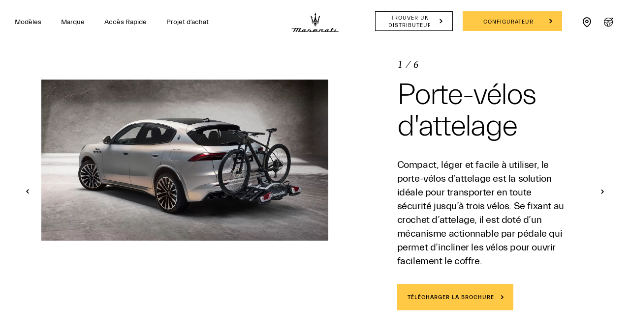

--- FILE ---
content_type: application/javascript;charset=UTF-8
request_url: https://wtl.maserati.com/wtl/countryStateProvDealers.jsp?countryCodes=178&zip=undefined&callback=jQuery2200798098813302887_1768972895168&_=1768972895169
body_size: 6082
content:
jQuery2200798098813302887_1768972895168([{"dealerList":[{"zip":"8852","country":"178","code":"69875","address":"ZURCHERSTRASSE 70","vendita":true,"lng":"+08.817849","city":"ALTENDORF","chatEnabled":false,"url":"https://www.maserati.com/ch/de/dealers/foitek-automobile","chatDealer":false,"assistenza":true,"stateProv":"SZ","eCommerceEnabled":false,"phone":"+41 55 451 01 01","emailAddr":"info@foitekautomobile.ch","name":"FOITEK AUTOMOBILE","fax":"+41 55 451 01 02","lat":"+47.193550","selected":false,"RemoteTD":false},{"zip":"2504","country":"178","code":"70188","address":"ORPUNDSTRASSE","vendita":true,"lng":"+07.283345","city":"BIEL","chatEnabled":false,"url":"https://www.maserati.com/ch/de/dealers/premium-automobile","chatDealer":false,"assistenza":true,"stateProv":"BE","eCommerceEnabled":false,"phone":"+41 323415757","emailAddr":"info@premiumautomobile.ch","name":"PREMIUM AUTOMOBILE AG","fax":"+41 323415759","lat":"+47.142570","selected":false,"RemoteTD":false},{"zip":"1206","country":"178","code":"70407","address":"BOULEVARD DES TRANCHÉES 50","vendita":true,"lng":"+06.154006","city":"GENÈVE","chatEnabled":false,"url":"https://www.maserati.com/ch/fr/dealers/car-avenue-geneve","chatDealer":false,"assistenza":true,"stateProv":"GE","eCommerceEnabled":false,"phone":"+41 22 909 88 89","emailAddr":"maserati.geneve@caravenue.com","name":"CAR AVENUE GENÈVE","fax":"+41","lat":"+46.197273","selected":false,"RemoteTD":false},{"zip":"6916","country":"178","code":"80975","address":"Via Grancia 4","vendita":false,"lng":"+08.925288","city":"GRANCIA","chatEnabled":false,"chatDealer":false,"assistenza":true,"stateProv":"TI","eCommerceEnabled":false,"phone":"+41","emailAddr":"ufficio@kessel.ch","name":"RACING CAR","fax":"+41","lat":"+45.964400","selected":false,"RemoteTD":false},{"zip":"3032","country":"178","code":"63675","address":"BERNSTRASSE 109 - 111","vendita":false,"lng":"+07.374837","city":"HINTERKAPPELEN","chatEnabled":false,"chatDealer":false,"assistenza":true,"stateProv":"BE","eCommerceEnabled":false,"phone":"+41 31 909 25 25","emailAddr":"info@nemeth.ch","name":"AUTOMOBILE NEMETH","fax":"+41 31 909 25 26","lat":"+46.968970","selected":false,"RemoteTD":false},{"zip":"6048","country":"178","code":"69868","address":"ALTSAGENSTRASSE 12","vendita":true,"lng":"+08.304682","city":"HORW","chatEnabled":false,"url":"https://www.maserati.com/ch/de/dealers/garage-limacher","chatDealer":false,"assistenza":true,"stateProv":"LU","eCommerceEnabled":false,"phone":"+41 41 340 60 70","emailAddr":"limacher.garage@bluewin.ch","name":"GARAGE LIMACHER","fax":"+41 41 340 67 27","lat":"+47.010536","selected":false,"RemoteTD":false},{"zip":"1723","country":"178","code":"70208","address":"Route de la Gruyère 4","vendita":false,"lng":"+07.160203","city":"MARLY","chatEnabled":false,"chatDealer":false,"assistenza":true,"stateProv":"FR","eCommerceEnabled":false,"phone":"+41 26 439 90 00","emailAddr":"office@garage-berset.ch","name":"GARAGE BERSET SA","fax":"+41 26 439 90 09","lat":"+46.776123","selected":false,"RemoteTD":false},{"zip":"8706","country":"178","code":"63752","address":"SEESTRASSE 1035","vendita":false,"lng":"+08.650780","city":"MEILEN","chatEnabled":false,"url":"https://www.maserati.com/ch/de/dealers/kraehenmann-autocenter","chatDealer":false,"assistenza":true,"stateProv":"ZH","eCommerceEnabled":false,"phone":"+41 44 793 21 00","emailAddr":"info@kraehenmannautocenter.ch","name":"KRAEHENMANN AUTOCENTER","fax":"+41 44 793 21 01","lat":"+47.266090","selected":false,"RemoteTD":false},{"zip":"9402","country":"178","code":"70171","address":"Rorschacher Strasse 89","vendita":true,"lng":"+09.447000","city":"MÖRSCHWIL","chatEnabled":false,"url":"https://www.maserati.com/ch/de/dealers/gargiulo-automobil-ag","chatDealer":false,"assistenza":true,"stateProv":"Sankt Gallen","eCommerceEnabled":false,"phone":"+41 718443070","emailAddr":"info@ga-ag.ch","name":"GARGIULO AUTOMOBIL AG","fax":"+41 718443079","lat":"+47.471000","selected":false,"RemoteTD":false},{"zip":"6916","country":"178","code":"80716","address":"VIA PIAN SCAIROLO 26","vendita":true,"lng":"+08.925363","city":"PAMBIO - NORANCO","chatEnabled":false,"url":"https://www.maserati.com/ch/it/dealers/loris-kessel-auto","chatDealer":false,"assistenza":true,"stateProv":"TI","eCommerceEnabled":false,"phone":"+41 91 980 41 91","emailAddr":"ufficio@loriskesselauto.ch","name":"LORIS KESSEL AUTO","fax":"+41 91 980 41 93","lat":"+45.964245","selected":false,"RemoteTD":false},{"zip":"4153","country":"178","code":"70008","address":"AUMATTSTRASSE 138","vendita":true,"lng":"+07.597780","city":"REINACH","chatEnabled":false,"url":"https://www.maserati.com/ch/de/dealers/aumatt-garage","chatDealer":false,"assistenza":true,"stateProv":"BL","eCommerceEnabled":false,"phone":"+41 0 61 717 95 95","emailAddr":"basel@bicollection.ch","name":"B.I. COLLECTION BS AG","fax":"+41","lat":"+47.490180","selected":false,"RemoteTD":false},{"zip":"1032","country":"178","code":"81097","address":"CHEMIN DES MESANGES 2","vendita":true,"lng":"+06.603721","city":"ROMANEL-SUR-LAUSANNE","chatEnabled":false,"chatDealer":false,"assistenza":true,"stateProv":"VD","eCommerceEnabled":false,"phone":"+41 216531233","emailAddr":"info@rebellion-motors.com","name":"REBELLION MOTORS SA","fax":"+41 216531394","lat":"+46.568188","selected":false,"RemoteTD":false},{"zip":"9063","country":"178","code":"70492","address":"SCHACHEN 654","vendita":false,"lng":"+09.341602","city":"STEIN","chatEnabled":false,"chatDealer":false,"assistenza":true,"stateProv":"AR","eCommerceEnabled":false,"phone":"+41 713685030","emailAddr":"info@leirer.ch","name":"SPORTGARAGE LEIRER","fax":"+41 713685031","lat":"+47.370070","selected":false,"RemoteTD":false},{"zip":"8048","country":"178","code":"70443","address":"Badenerstrasse 549","vendita":true,"lng":"+08.499670","city":"ZÜRICH","chatEnabled":false,"chatDealer":false,"assistenza":true,"stateProv":"ZH","eCommerceEnabled":false,"phone":"+41 582707777","emailAddr":"info@binelli-group.ch","name":"BINELLI AUTOMOBILE","fax":"+41","lat":"+47.383020","selected":false,"RemoteTD":false}],"descr":"Switzerland","stateProvList":[],"code":"178","orderCountryDealer":"0"}]);

--- FILE ---
content_type: image/svg+xml
request_url: https://www.maserati.com/etc.clientlibs/maserati/clientlibs/clientlib-vendorRedesign/resources/img/redesign_menu_logo_white.svg
body_size: 1492
content:
<svg width='139' height='30' xmlns='http://www.w3.org/2000/svg'><g fill='#FFF' fill-rule='nonzero'><path d='M133.218 15.169l-2.226.001.157-.277c.363-.642.744-.848 1.57-.848h1.136l-.637 1.124z'/><path d='M130.815 19.514l2.046-3.612h-2.226l-1.766 3.119c-.2.351-.471.494-.939.495l-5.41.002 2.188-3.864c.308-.544.425-.583 1.146-.583h.646c.632 0 .93-.15 1.18-.59l.301-.535-2.307.001.993-1.754-1.455.001c-.634 0-.931.148-1.179.585l-.661 1.169h-1.211l-.637 1.125h1.212l-2.239 3.952c-.198.35-.47.494-.936.494l-4.807.002 2.556-4.101h-1.765c-.412 0-.589.118-.847.388-.001-.296-.122-.388-.445-.388-.408 0-.816-.002-1.225-.001-2.008 0-3.13.545-4.003 1.944l-1.04 1.669c-.217.348-.488.49-.935.49l-3.097.001c-1.122 0-1.56-.141-1.685-.657-.134-.556.15-1.008 1.652-1.882l.85-.494c.396-.23.555-.35.503-.6-.048-.224-.202-.47-1.429-.47l-5.825.001c-.616 0-.903.144-1.182.59l-1.884 3.025c-.217.347-.488.488-.935.488h-9.35l.4-1.03h4.668c.921 0 1.303-.208 1.635-.895l.446-.921c.112-.231.206-.56.016-.81-.22-.292-.784-.446-1.632-.446h-4.483c-1.433 0-2.087.35-2.59 1.39l-.93 1.924c-.319.656-.823.788-1.534.788h-3.207l.202-.266c.635-.837.513-1.768-.334-2.554-.831-.772-1.935-1.045-2.913-1.283h-2.494l-1.715 2.752c-.715 1.148-1.493 1.35-2.864 1.35H64.32l2.557-4.103h-1.772c-.412 0-.589.118-.846.388-.002-.296-.123-.388-.446-.388-.406 0-.811-.002-1.218-.001-2.008 0-3.13.545-4.003 1.944l-1.04 1.669c-.219.35-.48.488-.935.488l-4.6-.002 3.9-6.257c.228-.366-.074-.813-.55-.813H37.106c-1.24 0-1.853.276-2.44 1.151l7.896.004-4.401 7.06h2.273l4.4-7.06 3.162.002-4.4 7.058h2.273l4.4-7.057h3.161L49.8 19.434c-.166.267-.327.639-.152.898.147.217.516.332 1.068.332h5.99c.293 0 .42-.084.602-.276.002.21.203.276.433.276h10.3c2.043 0 3.129-.524 4.007-1.933l1.357-2.177.14.023c1.623.271 2.446.8 2.516 1.614.029.334-.09.638-.344.879-.303.287-.768.453-1.277.455-1.037.003-1.453.356-1.856 1.14h8.72c.294 0 .42-.085.603-.277 0 .21.202.276.432.276h12.898c.87 0 1.248-.201 1.682-.898l1.51-2.424c.346-.552.773-.768 1.525-.768h2.274a8.293 8.293 0 00-1.14.826c-.43.389-.847.926-.923 1.62-.053.485.083.899.391 1.197.303.293.749.447 1.288.447h5.302c.294 0 .42-.084.602-.276.002.21.203.276.433.276h11.157c.293 0 .42-.084.602-.276.002.21.203.276.433.276h16.5c.994 0 1.498-.283 1.686-.948l.057-.204-7.8.003zm-45.198-2.428c.224-.566.744-.613 1.214-.613h2.543l-.176.453c-.206.532-.673.577-1.095.577h-2.652l.166-.417zm-23.124 1.662c-.351.564-.764.774-1.524.773h-1.257l1.36-2.182c.344-.553.771-.768 1.523-.768h1.256l-1.358 2.177zm50.432 0c-.351.564-.764.774-1.524.773h-1.257l1.36-2.182c.344-.553.771-.768 1.523-.768h1.256l-1.358 2.177z'/><g><path d='M7.777 27.184v-1.112h5.85v1.112h-5.85zM10.702 29.488h1.844V27.76H8.858v1.728h1.844M8.858 25.497c-.005-.954-.26-1.885-1.044-2.52h5.776c-.783.635-1.038 1.566-1.044 2.52H8.858zM3.973 21.143v-.821h13.459v.82H3.971zM4.575 24.102c.786-.164 1.634-.593 2.196-1.124H4.43l.144 1.124zM16.83 24.102c-.786-.164-1.634-.593-2.196-1.124h2.34l-.145 1.124zM3.746 18.521C3.008 14.268 1.584 9.839.017 6.926c1.682.889 3.49 2.3 5.425 4.231a22.731 22.731 0 00-2.407-.496c1.119 2.576 2.043 5.204 2.883 7.86H3.746zM17.658 18.521c.738-4.253 2.162-8.682 3.729-11.595-1.682.889-3.49 2.3-5.425 4.231.802-.21 1.605-.376 2.407-.496-1.118 2.576-2.043 5.204-2.883 7.86h2.172zM3.26 19.894v-.832h14.885v.832H3.259zM8.194 6.476c1.149-1.925 2.135-4.113 2.508-6.38.373 2.267 1.36 4.455 2.508 6.38-.409-.18-.842-.37-1.323-.577-.416-.18-.593-.074-.578.344.138 4.089.755 8.738 2.947 12.278h-2.582a20.23 20.23 0 01-.972-2.789 20.222 20.222 0 01-.972 2.789H7.148c2.192-3.54 2.81-8.19 2.948-12.278.014-.418-.163-.524-.58-.344-.48.208-.913.397-1.322.577zM3.26 22.402v-.831h14.885v.831H3.259z'/></g></g></svg>
